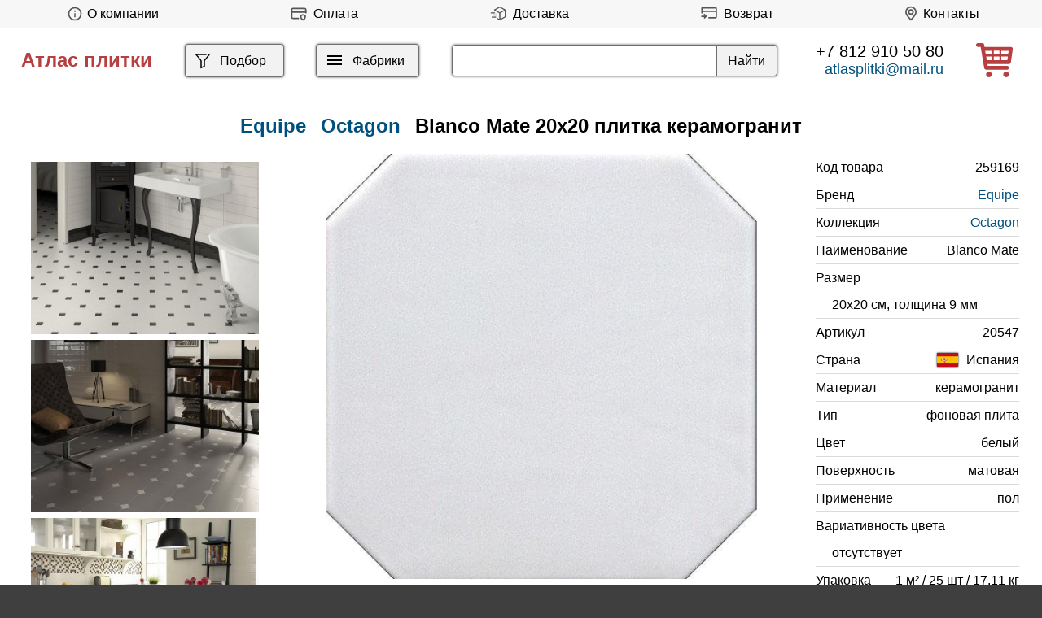

--- FILE ---
content_type: text/html; charset=utf-8
request_url: https://atlasplitki.ru/Equipe/Octagon/Blanco-Mate-20x20
body_size: 9576
content:
<!DOCTYPE html>
<html lang="ru">
<head>
  <!--[if IE]><![endif]-->
<meta http-equiv="Content-Type" content="text/html; charset=utf-8" />
<link rel="shortcut icon" href="https://atlasplitki.ru/sites/default/files/favico.png" type="image/png" />
<meta name="viewport" content="width=device-width, initial-scale=0.5" />
<meta name="description" content="Плитка Equipe Octagon Blanco Mate 20x20 в нашем магазине по низкой цене. Производство Испания, тип фон, цвет белый, поверхность матовая. Octagon Blanco Mate 20x20 фабрики Equipe на складе в Санкт-Петербурге и Москве. ☎ +7 812 910 50 80" />
<link rel="image_src" href="https://atlasplitki.ru/sites/default/files/equipe-octagon-blanco-mate-20x20.jpg" />
<link rel="canonical" href="https://atlasplitki.ru/Equipe/Octagon/Blanco-Mate-20x20" />
  <title>Equipe Octagon Blanco Mate 20x20 плитка купить в Санкт-Петербурге</title>
  <link type="text/css" rel="stylesheet" href="/sites/default/files/advagg_css/css__BYKpOwPtVqIj1uj3dM1HP82CzCNzOQ8pStmnpIL_4IM__IgaXYSNyqTvX2TIrXp24SDp46rOrpKNEYYgwPAgXw7U__BNCot4A7H5Ondl50BDAzT3BRKb-Tj3i2ghlZ6pjb09Y.css" media="all" />
</head>
<body>
        
    <header><div id="top" class="flex">

        <div id="about" class="block block-block">





<p><a class="menu" href="/about" title="О компании"><img alt="" src="/sites/all/themes/ceramics/images/info.svg" style="height: 20px;width: 30px;" /><span>О компании</span></a></p>
</div>
<div id="block-block-32" class="block block-block">





<p><a class="menu" href="/payment" title="Оплата"><img alt="" src="/sites/all/themes/ceramics/images/p.svg" style="height: 21px;width: 36px;" /><span>Оплата</span></a></p>
</div>
<div id="terms" class="block block-block upmenu">





<p><a class="menu" href="/delivery" title="Доставка"><img alt="" src="/sites/all/themes/ceramics/images/deliv.svg" style="height: 21px;width: 36px;" /><span>Доставка</span></a></p>
</div>
<div id="block-block-33" class="block block-block">





<p><a class="menu" href="/return" title="Возврат"><img alt="" src="/sites/all/themes/ceramics/images/r1.svg" style="height: 21px;width: 36px;" /><span>Возврат</span></a></p>
</div>
<div id="contacts" class="block block-block upmenu">





<p><a class="menu" href="/contacts" title="Контакты"><img alt="" src="/sites/all/themes/ceramics/images/map.svg" style="height: 21px;width:30px;" />Контакты</a></p>
</div>
	

    	
	
	
	</div>
	

	
	    <div id="featured" class="flex">


		  
	  
          <div id="name-and-slogan">	  
                              <div id="site-name">
                <a href="/" title="Главная" rel="home"><span>Атлас плитки</span></a>
            </div>
                  
        
      </div> <!-- /#name-and-slogan -->
    

	

          <div id="filter" class="block block-block">





<div class="menu"><a href="/catalog" title="Фильтр"><svg height="39px" id="filt" viewbox="0 0 1024 1024" width="22px" xmlns="http://www.w3.org/2000/svg"><path d="M384 523.392V928a32 32 0 0 0 46.336 28.608l192-96A32 32 0 0 0 640 832V523.392l280.768-343.104a32 32 0 1 0-49.536-40.576l-288 352A32 32 0 0 0 576 512v300.224l-128 64V512a32 32 0 0 0-7.232-20.288L195.52 192H704a32 32 0 1 0 0-64H128a32 32 0 0 0-24.768 52.288L384 523.392z" fill="#000000"></path></svg><span>Подбор</span></a></div>
</div>
<div id="catalog" class="block block-block" style="display: flex;">





<div id="al"><a class="autodialog" data-dialog-dialog-class="abc" data-dialog-min-height="auto" data-dialog-width="auto" href="/menu" title="каталог"><svg aria-hidden="true" height="40" id="hamburger" viewbox="0 0 24 24" width="24" xmlns="http://www.w3.org/2000/svg"><path class="l1" d="M3 6h18v2H3z"></path><path class="l2" d="M3 11h18v2H3z"></path><path class="l3" d="M3 16h18v2H3z"></path></svg><span>Фабрики</span></a></div>
</div>
<div id="search" class="block block-views fleft">





<!--noindex--><form action="/search" method="get" id="views-exposed-form-search-page" accept-charset="UTF-8"><div><div class="views-exposed-form">
  <div class="views-exposed-widgets clearfix">
          <div id="edit-keys-wrapper" class="views-exposed-widget views-widget-filter-search_api_views_fulltext">
                        <div class="views-widget">
          <div class="form-item form-type-textfield form-item-keys">
 <input type="text" id="edit-keys" name="keys" value="" size="30" maxlength="128" class="form-text" />
</div>
        </div>
              </div>
                    <div class="views-exposed-widget views-submit-button">
      <input type="submit" id="edit-submit-search" value="Найти" class="form-submit" />    </div>
      </div>
</div>
</div></form><!--/noindex--></div>
<div id="tel" class="block block-block">





<p><a class="tel" href="tel:+78129105080">+7 812 910 50 80</a><a class="mail" href="mailto:atlasplitki@mail.ru"><span style="color:#00507f;">atlasplitki@mail.ru</span></a></p>
</div>
<div id="icons" class="block block-block">





<!--noindex--><a href="/cart" rel="nofollow"><img alt="Корзина" src="/sites/all/themes/ceramics/images/c.svg" style="height:42px" title="Корзина" /></a><!--/noindex--></div>
    </div> <!-- /.section, /#featured -->
  
  

  </header>

  <main itemscope itemtype="http://schema.org/Product">

                    <div class="tabs">
                  </div>
      
                      <div id="element-title" class="block block-views flexc">





<div class="view view-element-tit view-id-element_tit view-display-id-block view-dom-id-efa4d3046798f64995a0b4bcce817d57">
        
          <div class="view-content">
        <div class="views-row views-row-1 views-row-odd views-row-first views-row-last flex">
      
  <div class="views-field views-field-title">        <span class="field-content"><h1 itemprop="name"><a href="/Equipe"><span itemprop="brand">Equipe</span></a> <a href="/Equipe/Octagon">Octagon</a> Blanco Mate 20x20 плитка керамогранит</h1></span>  </div>  </div>
    </div>
  
  <!--noindex-->
  <!--/noindex-->
  
  
  
</div></div>
<div id="element-set" class="block block-block flex ft">





<div class="view view-element-int view-id-element_int view-display-id-block m10 view-dom-id-c6d042f54978b2aacbc0a8ccbde65546">
        
  
  
      <div class="view-content">
        <div class="views-row views-row-1 views-row-odd views-row-first">
      
  <div class="views-field views-field-field-image">        <div class="field-content"><a href="https://atlasplitki.ru/sites/default/files/equipe-octagon-0f.jpg" title="Плитка Equipe коллекция Octagon" class="colorbox" data-colorbox-gallery="gallery-all-X27cKNYEU68" data-cbox-img-attrs="{&quot;title&quot;: &quot;Плитка Equipe коллекция Octagon&quot;, &quot;alt&quot;: &quot;Плитка Equipe коллекция Octagon&quot;}"><img loading="lazy" src="https://atlasplitki.ru/sites/default/files/styles/int/public/equipe-octagon-0f.jpg?itok=wpPkBZf7" width="330" height="250" alt="Плитка Equipe коллекция Octagon" title="Плитка Equipe коллекция Octagon" /></a></div>  </div>  </div>
  <div class="views-row views-row-2 views-row-even">
      
  <div class="views-field views-field-field-image">        <div class="field-content"><a href="https://atlasplitki.ru/sites/default/files/equipe-octagon-1f.jpg" title="Плитка Equipe коллекция Octagon" class="colorbox" data-colorbox-gallery="gallery-all-X27cKNYEU68" data-cbox-img-attrs="{&quot;title&quot;: &quot;Плитка Equipe коллекция Octagon&quot;, &quot;alt&quot;: &quot;Плитка Equipe коллекция Octagon&quot;}"><img loading="lazy" src="https://atlasplitki.ru/sites/default/files/styles/int/public/equipe-octagon-1f.jpg?itok=3pKJga4J" width="330" height="250" alt="Плитка Equipe коллекция Octagon" title="Плитка Equipe коллекция Octagon" /></a></div>  </div>  </div>
  <div class="views-row views-row-3 views-row-odd">
      
  <div class="views-field views-field-field-image">        <div class="field-content"><a href="https://atlasplitki.ru/sites/default/files/equipe-octagon-2f.jpg" title="Плитка Equipe коллекция Octagon" class="colorbox" data-colorbox-gallery="gallery-all-X27cKNYEU68" data-cbox-img-attrs="{&quot;title&quot;: &quot;Плитка Equipe коллекция Octagon&quot;, &quot;alt&quot;: &quot;Плитка Equipe коллекция Octagon&quot;}"><img loading="lazy" src="https://atlasplitki.ru/sites/default/files/styles/int/public/equipe-octagon-2f.jpg?itok=pyjt6En6" width="330" height="250" alt="Плитка Equipe коллекция Octagon" title="Плитка Equipe коллекция Octagon" /></a></div>  </div>  </div>
  <div class="views-row views-row-4 views-row-even views-row-last">
      
  <div class="views-field views-field-field-image">        <div class="field-content"><a href="https://atlasplitki.ru/sites/default/files/equipe-octagon-3f.jpg" title="Плитка Equipe коллекция Octagon" class="colorbox" data-colorbox-gallery="gallery-all-X27cKNYEU68" data-cbox-img-attrs="{&quot;title&quot;: &quot;Плитка Equipe коллекция Octagon&quot;, &quot;alt&quot;: &quot;Плитка Equipe коллекция Octagon&quot;}"><img loading="lazy" src="https://atlasplitki.ru/sites/default/files/styles/int/public/equipe-octagon-3f.jpg?itok=qy2dh2SN" width="330" height="250" alt="Плитка Equipe коллекция Octagon" title="Плитка Equipe коллекция Octagon" /></a></div>  </div>  </div>
    </div>
  
  
  
  
  
  
</div><div class="view view-element-img view-id-element_img view-display-id-block view-dom-id-4d5f5ae225a245b82351d4b3dd6405f1">
        
            
      
          <a href="https://atlasplitki.ru/sites/default/files/equipe-octagon-blanco-mate-20x20.jpg" title="Equipe Octagon Blanco Mate 20x20" class="colorbox" data-colorbox-gallery="gallery-node-259169-X27cKNYEU68" data-cbox-img-attrs="{&quot;title&quot;: &quot;Equipe Octagon Blanco Mate 20x20&quot;, &quot;alt&quot;: &quot;Equipe Octagon Blanco Mate 20x20&quot;}"><img itemprop="image" fetchpriority="high" src="https://atlasplitki.ru/sites/default/files/styles/belem/public/equipe-octagon-blanco-mate-20x20.jpg?itok=1fqS-X-3" width="608" height="600" alt="Equipe Octagon Blanco Mate 20x20" title="Equipe Octagon Blanco Mate 20x20" /></a>    
  <!--noindex-->
  <!--/noindex-->
  
  
  
</div>
<div itemprop="offers" itemscope itemtype="http://schema.org/Offer" class="view view-element-prop view-id-element_prop view-display-id-block view-dom-id-6abcbe5a9d86fa9edac27ad0a99ec829">
        
  
  
          <div class="views-row views-row-1 views-row-odd views-row-first views-row-last chars">
      
  <div class="views-field views-field-field-id">    <span class="views-label views-label-field-id">Код товара</span>    <div class="field-content">259169</div>  </div>  
  <div class="views-field views-field-name">    <span class="views-label views-label-name">Бренд</span>    <span class="field-content"><a href="/Equipe">Equipe</a></span>  </div>  
  <div class="views-field views-field-field-collection">    <span class="views-label views-label-field-collection">Коллекция</span>    <div class="field-content"><a href="/Equipe/Octagon">Octagon</a></div>  </div>  
  <div class="views-field views-field-field-title">    <span class="views-label views-label-field-title">Наименование</span>    <div class="field-content">Blanco Mate</div>  </div>  
  <div class="views-field views-field-field-size">    <span class="views-label views-label-field-size">Размер</span>    <div class="field-content">20x20 см, толщина 9 мм</div>  </div>  
  <div class="views-field views-field-field-article">    <span class="views-label views-label-field-article">Артикул</span>    <div class="field-content">20547</div>  </div>  
  <div class="views-field views-field-field-country">    <span class="views-label views-label-field-country">Страна</span>    <div class="field-content"><img src="https://atlasplitki.ru/sites/default/files/styles/w50/public/spain_0.png?itok=XF6Ht-g0" width="50" height="33" alt="Флаг" />Испания</div>  </div>  
  <div class="views-field views-field-field-material">    <span class="views-label views-label-field-material">Материал</span>    <div class="field-content">керамогранит</div>  </div>  
  <div class="views-field views-field-replace-value-1">    <span class="views-label views-label-replace-value-1">Тип</span>    <span class="field-content">фоновая плита</span>  </div>  
  <div class="views-field views-field-field-color">    <span class="views-label views-label-field-color">Цвет</span>    <div class="field-content">белый</div>  </div>  
  <div class="views-field views-field-field-surface">    <span class="views-label views-label-field-surface">Поверхность</span>    <div class="field-content">матовая</div>  </div>  
  <div class="views-field views-field-field-usage">    <span class="views-label views-label-field-usage">Применение</span>    <div class="field-content">пол</div>  </div>  
  <div class="views-field views-field-field-tone-variation">    <span class="views-label views-label-field-tone-variation">Вариативность цвета</span>    <div class="field-content">отсутствует</div>  </div>  
  <div class="views-field views-field-replace-value">    <span class="views-label views-label-replace-value">Упаковка</span>    <span class="field-content">1 м² / 25 шт / 17.11 кг</span>  </div>  
  <div class="views-field views-field-views-conditional price">    <span class="views-label views-label-views-conditional">Цена</span>    <span class="field-content"><span class="eprice"><meta itemprop="price" content="5419"><meta itemprop="priceCurrency" content="RUB"><link itemprop="availability" href="http://schema.org/InStock">5419</span><span class="unit">Р/м²</span><span class="telegram"><a href="https://t.me/atlasplitki?text=%D0%97%D0%B4%D1%80%D0%B0%D0%B2%D1%81%D1%82%D0%B2%D1%83%D0%B9%D1%82%D0%B5%21%20%D0%98%D0%BD%D1%82%D0%B5%D1%80%D0%B5%D1%81%D1%83%D0%B5%D1%82%20Equipe%20Octagon%20Blanco%20Mate%2020x20%2C%20%D0%BA%D0%BE%D0%B4%20%D1%82%D0%BE%D0%B2%D0%B0%D1%80%D0%B0%20259169%2C%20%D0%B2%20%D0%BA%D0%BE%D0%BB%D0%B8%D1%87%D0%B5%D1%81%D1%82%D0%B2%D0%B5%20" target="_blank"><img alt="Telegram" src="/sites/all/themes/ceramics/images/telegram.svg"></a></span></span>  </div>  
  <div class="views-field views-field-add-to-cart-form">        <span class="field-content"><form class="commerce-add-to-cart commerce-cart-add-to-cart-form-761864" autocomplete="off" action="/node/259169?" method="post" id="commerce-cart-add-to-cart-form-761864" accept-charset="UTF-8"><div><input type="hidden" name="product_id" value="761864" />
<input type="hidden" name="form_build_id" value="form-IDtlM2n2s8J-hKpKejGrWomn4ihP5H9FlqX0bBN2aKc" />
<input type="hidden" name="form_id" value="commerce_cart_add_to_cart_form_761864" />
<div id="edit-line-item-fields--11" class="form-wrapper"></div><input type="hidden" name="quantity" value="1" />
<input class="use-fast-ajax-submit form-submit" type="submit" id="edit-submit--11" name="op" value="В корзину" /></div></form></span>  </div>  </div>
  
  
  
  
  
  
</div></div>
<div id="block-views-element-desc-block" class="block block-views">





<div class="view view-element-desc view-id-element_desc view-display-id-block view-dom-id-3d2f1e4c32bd3b6e25e4abb3ef006426">
        
  
  
      <div class="view-content">
        <div class="views-row views-row-1 views-row-odd views-row-first views-row-last">
      
  <div class="views-field views-field-nothing">        <span class="field-content"><span itemprop="description">Equipe Octagon Blanco Mate 20x20 керамогранит фон белый, поверхность матовая, тематическая принадлежность фьюжн. Оригинальный продукт, страна производства Испания, заводской артикул 20547, гарантия качества.</span><span> Возможность отгрузки со складов в <strong>Санкт-Петербурге</strong> и <strong>Москве</strong>, отправка по <strong>РФ</strong>! Лучшие специалисты с радостью окажут профессиональное сопровождение, приумножая удовольствия от покупок. Ощутите с нами легкость в воплощении идей!</span></span>  </div>  </div>
    </div>
  
  
  
  
  
  
</div></div>
<div id="element-elements" class="block block-views flex filter">

      
  <div class="view view-element-elements view-id-element_elements view-display-id-block flexc filter m10 view-dom-id-af961d1b4b7f235f2b2fb212cbb1bf57">
            <div class="view-header">
      <h2>элементы коллекции Octagon от Equipe</h2>    </div>
  
      <div class="view-filters">
      <form class="ctools-auto-submit-full-form" action="/" method="get" id="views-exposed-form-element-elements-block" accept-charset="UTF-8"><div><div class="views-exposed-form">
  <div class="views-exposed-widgets clearfix">
          <div id="edit-type-wrapper" class="views-exposed-widget views-widget-filter-field_type_tid_selective">
                  <label for="edit-type">
            Тип          </label>
                        <div class="views-widget">
          <div class="form-item form-type-select form-item-type">
 <select id="edit-type" name="type" class="form-select"><option value="All" selected="selected">любой</option><option value="9257">вставка</option><option value="54813">фон</option></select>
</div>
        </div>
              </div>
          <div id="edit-material-wrapper" class="views-exposed-widget views-widget-filter-field_material_tid_selective">
                  <label for="edit-material">
            Материал          </label>
                        <div class="views-widget">
          <div class="form-item form-type-select form-item-material">
 <select id="edit-material" name="material" class="form-select"><option value="All" selected="selected">любой</option><option value="9193">керамогранит</option></select>
</div>
        </div>
              </div>
          <div id="edit-color-wrapper" class="views-exposed-widget views-widget-filter-field_color_tid_selective">
                  <label for="edit-color">
            Цвет          </label>
                        <div class="views-widget">
          <div class="form-item form-type-select form-item-color">
 <select id="edit-color" name="color" class="form-select"><option value="All" selected="selected">любой</option><option value="132335">бежевый</option><option value="132333">белый</option><option value="132342">серый</option><option value="132334">черный</option></select>
</div>
        </div>
              </div>
          <div id="edit-surface-wrapper" class="views-exposed-widget views-widget-filter-field_surface_tid_selective">
                  <label for="edit-surface">
            Поверхность          </label>
                        <div class="views-widget">
          <div class="form-item form-type-select form-item-surface">
 <select id="edit-surface" name="surface" class="form-select"><option value="All" selected="selected">любая</option><option value="9186">матовая</option><option value="9201">полированная</option></select>
</div>
        </div>
              </div>
          <div id="edit-size-wrapper" class="views-exposed-widget views-widget-filter-field_size_tid_selective">
                  <label for="edit-size">
            Размер          </label>
                        <div class="views-widget">
          <div class="form-item form-type-select form-item-size">
 <select id="edit-size" name="size" class="form-select"><option value="All" selected="selected">любой</option><option value="170239">20x20</option><option value="171853">4.6x4.6</option></select>
</div>
        </div>
              </div>
                    <div class="views-exposed-widget views-submit-button">
      <input class="ctools-use-ajax ctools-auto-submit-click js-hide form-submit" type="submit" id="edit-submit-element-elements" value="Применить" />    </div>
      </div>
</div>
</div></form>    </div>
  
  
      <div class="view-content">
        <div class="elem">
      
          <a href="/Equipe/Octagon/Marmol-Negro-20x20"><div class="img"><img loading="lazy" src="https://atlasplitki.ru/sites/default/files/styles/elem/public/equipe-octagon-marmol-negro-20x20.jpg?itok=TaieRftj" width="216" height="216" alt="Equipe Octagon Marmol Negro 20x20" title="Equipe Octagon Marmol Negro 20x20" /></div>
<div class="title">Marmol Negro 20x20</div>
<div class="price"><span>5419</span><span class="unit">Р/м²</span><span><form class="commerce-add-to-cart commerce-cart-add-to-cart-form-966460" autocomplete="off" action="/node/259169?" method="post" id="commerce-cart-add-to-cart-form-966460" accept-charset="UTF-8"><div><input type="hidden" name="product_id" value="966460" />
<input type="hidden" name="form_build_id" value="form-sMH88uOLOSBAK2SplS5oqpFIH0zrf6tYDUmpTslWnBM" />
<input type="hidden" name="form_id" value="commerce_cart_add_to_cart_form_966460" />
<div id="edit-line-item-fields" class="form-wrapper"></div><input type="hidden" name="quantity" value="1" />
<input class="use-fast-ajax-submit form-submit" type="submit" id="edit-submit" name="op" value="В корзину" /></div></form></span></div></a>    </div>
  <div class="elem">
      
          <a href="/Equipe/Octagon/Negro-Mate-20x20"><div class="img"><img loading="lazy" src="https://atlasplitki.ru/sites/default/files/styles/elem/public/equipe-octagon-negro-mate-20x20.jpg?itok=qKa2rFVC" width="216" height="213" alt="Equipe Octagon Negro Mate 20x20" title="Equipe Octagon Negro Mate 20x20" /></div>
<div class="title">Negro Mate 20x20</div>
<div class="price"><span>5419</span><span class="unit">Р/м²</span><span><form class="commerce-add-to-cart commerce-cart-add-to-cart-form-966461" autocomplete="off" action="/node/259169?" method="post" id="commerce-cart-add-to-cart-form-966461" accept-charset="UTF-8"><div><input type="hidden" name="product_id" value="966461" />
<input type="hidden" name="form_build_id" value="form-VlkMmW93Danur0CO-7qA9ex8XQZ5lRbCY32UUC3xI6s" />
<input type="hidden" name="form_id" value="commerce_cart_add_to_cart_form_966461" />
<div id="edit-line-item-fields--2" class="form-wrapper"></div><input type="hidden" name="quantity" value="1" />
<input class="use-fast-ajax-submit form-submit" type="submit" id="edit-submit--2" name="op" value="В корзину" /></div></form></span></div></a>    </div>
  <div class="elem">
      
          <a href="/Equipe/Octagon/Gris-Mate-20x20"><div class="img"><img loading="lazy" src="https://atlasplitki.ru/sites/default/files/styles/elem/public/equipe-octagon-gris-mate-20x20.jpg?itok=Omj97MGY" width="216" height="213" alt="Equipe Octagon Gris Mate 20x20" title="Equipe Octagon Gris Mate 20x20" /></div>
<div class="title">Gris Mate 20x20</div>
<div class="price"><span>5419</span><span class="unit">Р/м²</span><span><form class="commerce-add-to-cart commerce-cart-add-to-cart-form-761867" autocomplete="off" action="/node/259169?" method="post" id="commerce-cart-add-to-cart-form-761867" accept-charset="UTF-8"><div><input type="hidden" name="product_id" value="761867" />
<input type="hidden" name="form_build_id" value="form-qNe2264ur2_IS_qmGmrJ1iJJGzT8Gru-g1gzhizKd9w" />
<input type="hidden" name="form_id" value="commerce_cart_add_to_cart_form_761867" />
<div id="edit-line-item-fields--3" class="form-wrapper"></div><input type="hidden" name="quantity" value="1" />
<input class="use-fast-ajax-submit form-submit" type="submit" id="edit-submit--3" name="op" value="В корзину" /></div></form></span></div></a>    </div>
  <div class="elem">
      
          <a href="/Equipe/Octagon/Marmol-Blanco-20x20"><div class="img"><img loading="lazy" src="https://atlasplitki.ru/sites/default/files/styles/elem/public/equipe-octagon-marmol-blanco-20x20.jpg?itok=OX1WEmKh" width="216" height="216" alt="Equipe Octagon Marmol Blanco 20x20" title="Equipe Octagon Marmol Blanco 20x20" /></div>
<div class="title">Marmol Blanco 20x20</div>
<div class="price"><span>5419</span><span class="unit">Р/м²</span><span><form class="commerce-add-to-cart commerce-cart-add-to-cart-form-966463" autocomplete="off" action="/node/259169?" method="post" id="commerce-cart-add-to-cart-form-966463" accept-charset="UTF-8"><div><input type="hidden" name="product_id" value="966463" />
<input type="hidden" name="form_build_id" value="form-dvh8cKddnsHXHztdn7wxhtj1S7IZDUiM3BIfkUDDjhs" />
<input type="hidden" name="form_id" value="commerce_cart_add_to_cart_form_966463" />
<div id="edit-line-item-fields--4" class="form-wrapper"></div><input type="hidden" name="quantity" value="1" />
<input class="use-fast-ajax-submit form-submit" type="submit" id="edit-submit--4" name="op" value="В корзину" /></div></form></span></div></a>    </div>
  <div class="elem">
      
          <a href="/Equipe/Octagon/Marmol-Beige-20x20"><div class="img"><img loading="lazy" src="https://atlasplitki.ru/sites/default/files/styles/elem/public/equipe-octagon-marmol-beige-20x20.jpg?itok=klBYsdj8" width="216" height="216" alt="Equipe Octagon Marmol Beige 20x20" title="Equipe Octagon Marmol Beige 20x20" /></div>
<div class="title">Marmol Beige 20x20</div>
<div class="price"><span>5419</span><span class="unit">Р/м²</span><span><form class="commerce-add-to-cart commerce-cart-add-to-cart-form-966464" autocomplete="off" action="/node/259169?" method="post" id="commerce-cart-add-to-cart-form-966464" accept-charset="UTF-8"><div><input type="hidden" name="product_id" value="966464" />
<input type="hidden" name="form_build_id" value="form-2_-zXwOS8CwB_TMHPdaLsTlkUtEzeOhJN5qx0E7NOWg" />
<input type="hidden" name="form_id" value="commerce_cart_add_to_cart_form_966464" />
<div id="edit-line-item-fields--5" class="form-wrapper"></div><input type="hidden" name="quantity" value="1" />
<input class="use-fast-ajax-submit form-submit" type="submit" id="edit-submit--5" name="op" value="В корзину" /></div></form></span></div></a>    </div>
  <div class="elem">
      
          <a href="/Equipe/Octagon/Taco-Mat-Blanco-4.6x4.6"><div class="img"><img loading="lazy" src="https://atlasplitki.ru/sites/default/files/styles/elem/public/equipe-octagon-taco-mat-blanco-4.6x4.6.jpg?itok=Y8hSdvxw" width="216" height="216" alt="Equipe Octagon Taco Mat Blanco 4.6x4.6" title="Equipe Octagon Taco Mat Blanco 4.6x4.6" /></div>
<div class="title">Taco Mat Blanco 4.6x4.6</div>
<div class="price"><span>58</span><span class="unit">Р/шт</span><span><form class="commerce-add-to-cart commerce-cart-add-to-cart-form-966465" autocomplete="off" action="/node/259169?" method="post" id="commerce-cart-add-to-cart-form-966465" accept-charset="UTF-8"><div><input type="hidden" name="product_id" value="966465" />
<input type="hidden" name="form_build_id" value="form-4XyZ7SHDknOilZfYU1ZPqIKAcv_ppJP43pZkIXUz5KQ" />
<input type="hidden" name="form_id" value="commerce_cart_add_to_cart_form_966465" />
<div id="edit-line-item-fields--6" class="form-wrapper"></div><input type="hidden" name="quantity" value="1" />
<input class="use-fast-ajax-submit form-submit" type="submit" id="edit-submit--6" name="op" value="В корзину" /></div></form></span></div></a>    </div>
  <div class="elem">
      
          <a href="/Equipe/Octagon/Taco-Blanco-Brillo-4.6x4.6"><div class="img"><img loading="lazy" src="https://atlasplitki.ru/sites/default/files/styles/elem/public/equipe-octagon-taco-blanco-brillo-4.6x4.6.jpg?itok=T7auUr43" width="142" height="142" alt="Equipe Octagon Taco Blanco Brillo 4.6x4.6" title="Equipe Octagon Taco Blanco Brillo 4.6x4.6" /></div>
<div class="title">Taco Blanco Brillo 4.6x4.6</div>
<div class="price"><span>59</span><span class="unit">Р/шт</span><span><form class="commerce-add-to-cart commerce-cart-add-to-cart-form-966466" autocomplete="off" action="/node/259169?" method="post" id="commerce-cart-add-to-cart-form-966466" accept-charset="UTF-8"><div><input type="hidden" name="product_id" value="966466" />
<input type="hidden" name="form_build_id" value="form-mydNmyaJXpD9Spmg52BffP_VtyYSiPX0LF099XuHQyo" />
<input type="hidden" name="form_id" value="commerce_cart_add_to_cart_form_966466" />
<div id="edit-line-item-fields--7" class="form-wrapper"></div><input type="hidden" name="quantity" value="1" />
<input class="use-fast-ajax-submit form-submit" type="submit" id="edit-submit--7" name="op" value="В корзину" /></div></form></span></div></a>    </div>
  <div class="elem">
      
          <a href="/Equipe/Octagon/Taco-Emperador-Marron-4.6x4.6"><div class="img"><img loading="lazy" src="https://atlasplitki.ru/sites/default/files/styles/elem/public/equipe-octagon-taco-emperador-marron-4.6x4.6.jpg?itok=vNP0eW3b" width="216" height="216" alt="Equipe Octagon Taco Emperador Marron 4.6x4.6" title="Equipe Octagon Taco Emperador Marron 4.6x4.6" /></div>
<div class="title">Taco Emperador Marron 4.6x4.6</div>
<div class="price"><span>58</span><span class="unit">Р/шт</span><span><form class="commerce-add-to-cart commerce-cart-add-to-cart-form-966467" autocomplete="off" action="/node/259169?" method="post" id="commerce-cart-add-to-cart-form-966467" accept-charset="UTF-8"><div><input type="hidden" name="product_id" value="966467" />
<input type="hidden" name="form_build_id" value="form-UT7_6TgkRssXdGhhvw7tQm0hfLTA1KRWtF38tOtNOzQ" />
<input type="hidden" name="form_id" value="commerce_cart_add_to_cart_form_966467" />
<div id="edit-line-item-fields--8" class="form-wrapper"></div><input type="hidden" name="quantity" value="1" />
<input class="use-fast-ajax-submit form-submit" type="submit" id="edit-submit--8" name="op" value="В корзину" /></div></form></span></div></a>    </div>
  <div class="elem">
      
          <a href="/Equipe/Octagon/Taco-Marmol-Negro-4.6x4.6"><div class="img"><img loading="lazy" src="https://atlasplitki.ru/sites/default/files/styles/elem/public/equipe-octagon-taco-marmol-negro-4.6x4.6.jpg?itok=iCA5cGup" width="214" height="216" alt="Equipe Octagon Taco Marmol Negro 4.6x4.6" title="Equipe Octagon Taco Marmol Negro 4.6x4.6" /></div>
<div class="title">Taco Marmol Negro 4.6x4.6</div>
<div class="price"><span>58</span><span class="unit">Р/шт</span><span><form class="commerce-add-to-cart commerce-cart-add-to-cart-form-966468" autocomplete="off" action="/node/259169?" method="post" id="commerce-cart-add-to-cart-form-966468" accept-charset="UTF-8"><div><input type="hidden" name="product_id" value="966468" />
<input type="hidden" name="form_build_id" value="form-ySV4gUOElf8yqWRdLhhhoctGE41WqRhUZQ26tVwyLgk" />
<input type="hidden" name="form_id" value="commerce_cart_add_to_cart_form_966468" />
<div id="edit-line-item-fields--9" class="form-wrapper"></div><input type="hidden" name="quantity" value="1" />
<input class="use-fast-ajax-submit form-submit" type="submit" id="edit-submit--9" name="op" value="В корзину" /></div></form></span></div></a>    </div>
  <div class="elem">
      
          <a href="/Equipe/Octagon/Taco-Mat-Negro-4.6x4.6"><div class="img"><img loading="lazy" src="https://atlasplitki.ru/sites/default/files/styles/elem/public/equipe-octagon-taco-mat-negro-4.6x4.6.jpg?itok=OAoh8m_7" width="216" height="216" alt="Equipe Octagon Taco Mat Negro 4.6x4.6" title="Equipe Octagon Taco Mat Negro 4.6x4.6" /></div>
<div class="title">Taco Mat Negro 4.6x4.6</div>
<div class="price"><span>58</span><span class="unit">Р/шт</span><span><form class="commerce-add-to-cart commerce-cart-add-to-cart-form-966469" autocomplete="off" action="/node/259169?" method="post" id="commerce-cart-add-to-cart-form-966469" accept-charset="UTF-8"><div><input type="hidden" name="product_id" value="966469" />
<input type="hidden" name="form_build_id" value="form-gtd4WbnFEd9aiAPAEwI8XGtWhSd5e3kFsMk0E7VnjHw" />
<input type="hidden" name="form_id" value="commerce_cart_add_to_cart_form_966469" />
<div id="edit-line-item-fields--10" class="form-wrapper"></div><input type="hidden" name="quantity" value="1" />
<input class="use-fast-ajax-submit form-submit" type="submit" id="edit-submit--10" name="op" value="В корзину" /></div></form></span></div></a>    </div>
  <div class="elem">
      
          <a href="/Equipe/Octagon/Taco-Negro-Brillo-4.6x4.6"><div class="img"><img loading="lazy" src="https://atlasplitki.ru/sites/default/files/styles/elem/public/equipe-octagon-taco-negro-brillo-4.6x4.6.jpg?itok=4RKwzUcm" width="142" height="142" alt="Equipe Octagon Taco Negro Brillo 4.6x4.6" title="Equipe Octagon Taco Negro Brillo 4.6x4.6" /></div>
<div class="title">Taco Negro Brillo 4.6x4.6</div>
<div class="price"><span>59</span><span class="unit">Р/шт</span><span><form class="commerce-add-to-cart commerce-cart-add-to-cart-form-761875" autocomplete="off" action="/node/259169?" method="post" id="commerce-cart-add-to-cart-form-761875" accept-charset="UTF-8"><div><input type="hidden" name="product_id" value="761875" />
<input type="hidden" name="form_build_id" value="form-uULpZe5qwOo02LUFVUib8tUFQJJv8SbEpHUXHirtIgw" />
<input type="hidden" name="form_id" value="commerce_cart_add_to_cart_form_761875" />
<div id="edit-line-item-fields--11" class="form-wrapper"></div><input type="hidden" name="quantity" value="1" />
<input class="use-fast-ajax-submit form-submit" type="submit" id="edit-submit--11" name="op" value="В корзину" /></div></form></span></div></a>    </div>
  <div class="elem">
      
          <a href="/Equipe/Octagon/Taco-Marmol-Blanco-4.6x4.6"><div class="img"><img loading="lazy" src="https://atlasplitki.ru/sites/default/files/styles/elem/public/equipe-octagon-taco-marmol-blanco-4.6x4.6.jpg?itok=bbxlDsZV" width="216" height="216" alt="Equipe Octagon Taco Marmol Blanco 4.6x4.6" title="Equipe Octagon Taco Marmol Blanco 4.6x4.6" /></div>
<div class="title">Taco Marmol Blanco 4.6x4.6</div>
<div class="price"><span>58</span><span class="unit">Р/шт</span><span><form class="commerce-add-to-cart commerce-cart-add-to-cart-form-966470" autocomplete="off" action="/node/259169?" method="post" id="commerce-cart-add-to-cart-form-966470" accept-charset="UTF-8"><div><input type="hidden" name="product_id" value="966470" />
<input type="hidden" name="form_build_id" value="form-Z3ULoItglZI3-q_Y8YvQqPY0QqQ1WNSV2rDs5eDmLqs" />
<input type="hidden" name="form_id" value="commerce_cart_add_to_cart_form_966470" />
<div id="edit-line-item-fields--12" class="form-wrapper"></div><input type="hidden" name="quantity" value="1" />
<input class="use-fast-ajax-submit form-submit" type="submit" id="edit-submit--12" name="op" value="В корзину" /></div></form></span></div></a>    </div>
  <div class="elem">
      
          <a href="/Equipe/Octagon/Taco-Mat-Gris-4.6x4.6"><div class="img"><img loading="lazy" src="https://atlasplitki.ru/sites/default/files/styles/elem/public/equipe-octagon-taco-mat-gris-4.6x4.6.jpg?itok=e47U1b3_" width="216" height="216" alt="Equipe Octagon Taco Mat Gris 4.6x4.6" title="Equipe Octagon Taco Mat Gris 4.6x4.6" /></div>
<div class="title">Taco Mat Gris 4.6x4.6</div>
<div class="price"><span>58</span><span class="unit">Р/шт</span><span><form class="commerce-add-to-cart commerce-cart-add-to-cart-form-966471" autocomplete="off" action="/node/259169?" method="post" id="commerce-cart-add-to-cart-form-966471" accept-charset="UTF-8"><div><input type="hidden" name="product_id" value="966471" />
<input type="hidden" name="form_build_id" value="form-kMk3o_A3hkAj7GbjGT-6oO88TgLb4QwVPiW-BQLtHoc" />
<input type="hidden" name="form_id" value="commerce_cart_add_to_cart_form_966471" />
<div id="edit-line-item-fields--13" class="form-wrapper"></div><input type="hidden" name="quantity" value="1" />
<input class="use-fast-ajax-submit form-submit" type="submit" id="edit-submit--13" name="op" value="В корзину" /></div></form></span></div></a>    </div>
    </div>
  
  
  
  
  
  
</div></div>
<div id="block-system-main" class="block block-system">





</div>

  </main>

  <footer>

          <div id="footer" class="clearfix">
            <div id="oferta" class="block block-block oferta">





<!--noindex-->информация на сайте носит справочный характер и не является публичной офертой<!--/noindex--></div>
      </div> <!-- /#footer -->
    
  </footer>  <script src="/sites/default/files/advagg_js/js__1zwfg2YbRjKh4YX4yJEnHAd4ce84RpZpdRX_-CXpFOA__BcXClM_I-G_qtzDyz7abkmyIuvlNZGyjYDiyezqskZ4__BNCot4A7H5Ondl50BDAzT3BRKb-Tj3i2ghlZ6pjb09Y.js"></script>
<script>
<!--//--><![CDATA[//><!--
jQuery.extend(Drupal.settings,{"basePath":"\/","pathPrefix":"","setHasJsCookie":0,"ajaxPageState":{"theme":"ceramics","theme_token":"nObdLLY5x33RsTAEKGFHgXyvF0ewwz5Q7STvSGpjs_k","jquery_version":"1.12","jquery_version_token":"aLHA4MZxFiE0cuNbqGHN8bX009vJ0HvJFwnc3ZsaLBI","css":{"modules\/system\/system.base.css":1,"modules\/system\/system.menus.css":1,"modules\/system\/system.messages.css":1,"modules\/system\/system.theme.css":1,"misc\/ui\/jquery.ui.core.css":1,"misc\/ui\/jquery.ui.theme.css":1,"misc\/ui\/jquery.ui.button.css":1,"misc\/ui\/jquery.ui.resizable.css":1,"misc\/ui\/jquery.ui.dialog.css":1,"modules\/field\/theme\/field.css":1,"modules\/node\/node.css":1,"modules\/search\/search.css":1,"sites\/all\/modules\/simple_modal_overlay\/css\/simple_modal_overlay.css":1,"modules\/user\/user.css":1,"sites\/all\/modules\/youtube\/css\/youtube.css":1,"sites\/all\/modules\/views\/css\/views.css":1,"sites\/all\/modules\/ckeditor\/css\/ckeditor.css":1,"sites\/all\/modules\/colorbox\/styles\/plain\/colorbox_style.css":1,"sites\/all\/modules\/ctools\/css\/ctools.css":1,"sites\/all\/modules\/flag\/theme\/flag.css":1,"sites\/all\/modules\/pagerer\/pagerer.css":1,"sites\/all\/modules\/ajax_loader\/css\/throbber-general.css":1,"sites\/all\/modules\/ajax_loader\/css\/cube-grid.css":1,"sites\/all\/themes\/ceramics\/css\/layout.css":1,"sites\/all\/themes\/ceramics\/css\/ie.css":1,"sites\/all\/themes\/ceramics\/css\/ie6.css":1},"js":{"sites\/all\/modules\/ajax_loader\/js\/ajax-loader.js":1,"sites\/all\/modules\/jquery_update\/replace\/jquery\/1.12\/jquery.min.js":1,"misc\/jquery-extend-3.4.0.js":1,"misc\/jquery-html-prefilter-3.5.0-backport.js":1,"misc\/jquery.once.js":1,"misc\/drupal.js":1,"sites\/all\/modules\/jquery_update\/js\/jquery_browser.js":1,"sites\/all\/modules\/jquery_update\/replace\/ui\/ui\/minified\/jquery.ui.core.min.js":1,"sites\/all\/modules\/jquery_update\/replace\/ui\/ui\/minified\/jquery.ui.widget.min.js":1,"sites\/all\/modules\/jquery_update\/replace\/ui\/external\/jquery.cookie.js":1,"sites\/all\/modules\/jquery_update\/replace\/jquery.form\/4\/jquery.form.min.js":1,"sites\/all\/modules\/jquery_update\/replace\/ui\/ui\/minified\/jquery.ui.button.min.js":1,"sites\/all\/modules\/jquery_update\/replace\/ui\/ui\/minified\/jquery.ui.mouse.min.js":1,"sites\/all\/modules\/jquery_update\/replace\/ui\/ui\/minified\/jquery.ui.draggable.min.js":1,"sites\/all\/modules\/jquery_update\/replace\/ui\/ui\/minified\/jquery.ui.position.min.js":1,"misc\/ui\/jquery.ui.position-1.13.0-backport.js":1,"sites\/all\/modules\/jquery_update\/replace\/ui\/ui\/minified\/jquery.ui.resizable.min.js":1,"sites\/all\/modules\/jquery_update\/replace\/ui\/ui\/minified\/jquery.ui.dialog.min.js":1,"misc\/ui\/jquery.ui.dialog-1.13.0-backport.js":1,"misc\/form-single-submit.js":1,"misc\/ajax.js":1,"sites\/all\/modules\/jquery_update\/js\/jquery_update.js":1,"sites\/all\/modules\/admin_menu\/admin_devel\/admin_devel.js":1,"sites\/all\/modules\/entityreference\/js\/entityreference.js":1,"sites\/all\/modules\/scroll_to_destination_anchors\/scroll_to_destination_anchors.js":1,"sites\/all\/modules\/simple_modal_overlay\/js\/simple_modal_overlay.js":1,"public:\/\/languages\/ru_3RpGP5sdWoj8W4_goD27xMWgwxTEyGTweAuRR6X-kmY.js":1,"sites\/all\/libraries\/colorbox\/jquery.colorbox-min.js":1,"sites\/all\/modules\/colorbox\/js\/colorbox.js":1,"sites\/all\/modules\/colorbox\/styles\/plain\/colorbox_style.js":1,"sites\/all\/modules\/colorbox\/js\/colorbox_load.js":1,"sites\/all\/modules\/colorbox\/js\/colorbox_inline.js":1,"sites\/all\/modules\/flag\/theme\/flag.js":1,"misc\/progress.js":1,"sites\/all\/modules\/pagerer\/pagerer.js":1,"sites\/all\/modules\/views\/js\/base.js":1,"sites\/all\/modules\/better_exposed_filters\/better_exposed_filters.js":1,"sites\/all\/modules\/views_selective_filters\/js\/attachBehaviours.js":1,"sites\/all\/modules\/ctools\/js\/auto-submit.js":1,"sites\/all\/modules\/views_load_more\/views_load_more.js":1,"sites\/all\/modules\/commerce_fast_ajax_add_to_cart\/commerce_fast_ajax_atc.js":1,"sites\/all\/modules\/views\/js\/ajax_view.js":1,"sites\/all\/modules\/views_flag_refresh\/views_flag_refresh.js":1,"sites\/all\/modules\/autodialog\/autodialog.js":1,"sites\/all\/themes\/ceramics\/js\/noconf.js":1}},"colorbox":{"transition":"none","speed":"100","opacity":"0.70","slideshow":false,"slideshowAuto":true,"slideshowSpeed":"2500","slideshowStart":"start slideshow","slideshowStop":"stop slideshow","current":"{current} of {total}","previous":"\u00ab","next":"\u00bb","close":"","overlayClose":true,"returnFocus":false,"maxWidth":"98%","maxHeight":"98%","initialWidth":"300","initialHeight":"250","fixed":true,"scrolling":true,"mobiledetect":false,"mobiledevicewidth":"480px","file_public_path":"\/sites\/default\/files","specificPagesDefaultValue":"admin*\nimagebrowser*\nimg_assist*\nimce*\nnode\/add\/*\nnode\/*\/edit\nprint\/*\nprintpdf\/*\nsystem\/ajax\nsystem\/ajax\/*"},"flag":{"anonymous":true},"better_exposed_filters":{"datepicker":false,"slider":false,"settings":[],"autosubmit":false,"views":{"element_tit":{"displays":{"attachment_1":{"filters":[]},"block":{"filters":[]}}},"similar":{"displays":{"block":{"filters":{"theme":{"required":false}}}}},"element_int":{"displays":{"block":{"filters":[]}}},"element_img":{"displays":{"block":{"filters":[]}}},"element_prop":{"displays":{"block":{"filters":[]}}},"element_desc":{"displays":{"block":{"filters":[]}}},"element_elements":{"displays":{"block":{"filters":{"type":{"required":false},"material":{"required":false},"color":{"required":false},"surface":{"required":false},"size":{"required":false}}}}}}},"urlIsAjaxTrusted":{"\/search":true,"\/":true,"\/node\/259169?":true,"\/views\/ajax":true},"facetapi":{"view_args":{"element_tit:block":["259169","259169","259169","259169","259169","259169","259169","259169","259169"],"element_tit:attachment_1":["94276","163315","94276","163315","94276","163315","94276","163315","94276","163315","94276","163315","94276","163315","94276","163315"],"similar:block":["[!nid]","9186","54813","132333","20.00","20.00","[!nid]","9186","54813","132333","20.00","20.00","[!nid]","9186","54813","132333","20.00","20.00","[!nid]","9186","54813","132333","20.00","20.00","[!nid]","9186","54813","132333","20.00","20.00","[!nid]","9186","54813","132333","20.00","20.00","[!nid]","9186","54813","132333","20.00","20.00"],"element_int:block":["163315","259169","163315","259169","163315","259169","163315","259169","163315","259169","163315","259169"],"element_img:block":["259169","259169","259169","259169","259169"],"element_prop:block":["259169","259169","259169","259169"],"element_tit:attachment_1-1":["94276","163315","94276","163315","94276","163315"],"element_desc:block":["259169","259169"],"element_elements:block":["259169","163315"]},"exposed_input":{"element_tit:block":[],"element_tit:attachment_1":[],"similar:block":{"theme":"All"},"element_int:block":[],"element_img:block":[],"element_prop:block":[],"element_tit:attachment_1-1":[],"element_desc:block":[],"element_elements:block":{"type":"All","material":"All","color":"All","surface":"All","size":"All"}},"view_path":{"element_tit:block":null,"element_tit:attachment_1":null,"similar:block":null,"element_int:block":null,"element_img:block":null,"element_prop:block":null,"element_tit:attachment_1-1":null,"element_desc:block":null,"element_elements:block":null},"view_dom_id":{"element_tit:block":"efa4d3046798f64995a0b4bcce817d57","element_tit:attachment_1":"6130de9be09e18aca317c9150960a7b7","similar:block":"8dce21ad61388d0b844c52c9d197b4e4","element_int:block":"c6d042f54978b2aacbc0a8ccbde65546","element_img:block":"4d5f5ae225a245b82351d4b3dd6405f1","element_prop:block":"6abcbe5a9d86fa9edac27ad0a99ec829","element_tit:attachment_1-1":"8b7ef3d950dcfc84f48e7fa654484813","element_desc:block":"3d2f1e4c32bd3b6e25e4abb3ef006426","element_elements:block":"af961d1b4b7f235f2b2fb212cbb1bf57"}},"viewsAjaxHistory":{"renderPageItem":0},"views":{"ajax_path":"\/views\/ajax","ajaxViews":{"views_dom_id:8dce21ad61388d0b844c52c9d197b4e4":{"view_name":"similar","view_display_id":"block","view_args":"[!nid]\/9186\/54813\/132333\/20.00\/20.00","view_path":"node\/259169","view_base_path":null,"view_dom_id":"8dce21ad61388d0b844c52c9d197b4e4","pager_element":1},"views_dom_id:4d5f5ae225a245b82351d4b3dd6405f1":{"view_name":"element_img","view_display_id":"block","view_args":"259169","view_path":"node\/259169","view_base_path":null,"view_dom_id":"4d5f5ae225a245b82351d4b3dd6405f1","pager_element":0},"views_dom_id:af961d1b4b7f235f2b2fb212cbb1bf57":{"view_name":"element_elements","view_display_id":"block","view_args":"259169\/163315","view_path":"node\/259169","view_base_path":null,"view_dom_id":"af961d1b4b7f235f2b2fb212cbb1bf57","pager_element":0}}},"viewsFlagRefresh":{"imagePath":"\/sites\/all\/modules\/views_flag_refresh\/images"},"ajaxThrobber":{"markup":"\u003Cdiv class=\u0022ajax-throbber sk-cube-grid\u0022\u003E\n              \u003Cdiv class=\u0022sk-cube sk-cube1\u0022\u003E\u003C\/div\u003E\n              \u003Cdiv class=\u0022sk-cube sk-cube2\u0022\u003E\u003C\/div\u003E\n              \u003Cdiv class=\u0022sk-cube sk-cube3\u0022\u003E\u003C\/div\u003E\n              \u003Cdiv class=\u0022sk-cube sk-cube4\u0022\u003E\u003C\/div\u003E\n              \u003Cdiv class=\u0022sk-cube sk-cube5\u0022\u003E\u003C\/div\u003E\n              \u003Cdiv class=\u0022sk-cube sk-cube6\u0022\u003E\u003C\/div\u003E\n              \u003Cdiv class=\u0022sk-cube sk-cube7\u0022\u003E\u003C\/div\u003E\n              \u003Cdiv class=\u0022sk-cube sk-cube8\u0022\u003E\u003C\/div\u003E\n              \u003Cdiv class=\u0022sk-cube sk-cube9\u0022\u003E\u003C\/div\u003E\n            \u003C\/div\u003E","hideAjaxMessage":0}});
//--><!]]>
</script>
  <script src="/sites/default/files/advagg_js/js__gLQcB_X1-xbY9L_k72y9xFA4D1nOZiozPrlGu6lGrBQ__gGfhKlEuamYA-PMWbsAAegONWw4YqdPIUKsfksgv9lw__BNCot4A7H5Ondl50BDAzT3BRKb-Tj3i2ghlZ6pjb09Y.js"></script>
  
<!-- Yandex.Metrika counter -->
<script type="text/javascript">
    (function(m,e,t,r,i,k,a){
        m[i]=m[i]||function(){(m[i].a=m[i].a||[]).push(arguments)};
        m[i].l=1*new Date();
        for (var j = 0; j < document.scripts.length; j++) {if (document.scripts[j].src === r) { return; }}
        k=e.createElement(t),a=e.getElementsByTagName(t)[0],k.async=1,k.src=r,a.parentNode.insertBefore(k,a)
    })(window, document,'script','https://mc.yandex.ru/metrika/tag.js', 'ym');

    ym(96745580, 'init', {webvisor:true, trackHash:true, clickmap:true, accurateTrackBounce:true, trackLinks:true});
</script>
<noscript><div><img src="https://mc.yandex.ru/watch/96745580" style="position:absolute; left:-9999px;" alt="" /></div></noscript>
<!-- /Yandex.Metrika counter -->

</body>
</html>

--- FILE ---
content_type: image/svg+xml
request_url: https://atlasplitki.ru/sites/all/themes/ceramics/images/c.svg
body_size: 1087
content:
<?xml version="1.0" encoding="utf-8"?>
<!-- Generator: Adobe Illustrator 28.4.1, SVG Export Plug-In . SVG Version: 6.00 Build 0)  -->
<svg version="1.1" id="Слой_1" xmlns="http://www.w3.org/2000/svg" xmlns:xlink="http://www.w3.org/1999/xlink" x="0px" y="0px"
	 viewBox="0 0 124.7 116.7" style="enable-background:new 0 0 124.7 116.7;" xml:space="preserve">
<style type="text/css">
	.st0{fill-rule:evenodd;clip-rule:evenodd;fill:#b73f3f;}
	.st1{fill:#b73f3f;}
</style>
<path class="st0" d="M75.4,71.4H39.2c-0.6,0-0.8,0.1-0.6,0.7c0.3,1.7,0.6,3.3,0.8,5c0.1,0.6,0.3,0.7,0.8,0.7h64
	c1.2,0,2.4,0.1,3.6,0.6c2.7,1.1,4.2,3.9,3.8,6.9c-0.4,2.8-2.8,5.1-5.6,5.4c-0.7,0.1-1.5,0.1-2.2,0.1H35c-2.1,0-4.1-0.4-5.6-2.1
	c-1.1-1.2-1.6-2.7-1.9-4.3C25.7,74.2,24,64,22.4,53.8c-1.6-9.4-3.1-18.7-4.7-28.1c-0.7-4.1-1.4-8.2-2.1-12.2
	C15.5,13.1,15.4,13,15,13c-2.7,0-5.3,0.1-8,0c-2-0.1-3.9-0.6-5.3-2.1c-1.8-2.1-2.1-4.5-1.1-7c1-2.4,2.9-3.7,5.6-3.8
	C11.3,0,16.3,0,21.4,0.1c3,0,5.2,2,5.9,4.9c0.5,1.9,0.7,3.8,1.1,5.7c0.1,0.4,0.1,0.8,0.2,1.2c0.2,1.1,0.2,1.1,1.3,1.1h87.4
	c0.9,0,1.9,0.1,2.8,0.3c2.9,0.8,4.9,3.7,4.6,6.7c-0.4,3.3-0.9,6.6-1.4,10c-0.7,5-1.4,9.9-2.1,14.9s-1.4,9.9-2.1,14.9
	c-0.3,2.1-0.5,4.2-0.9,6.2c-0.7,3.1-2.9,5-6.1,5.2c-0.7,0-1.3,0.1-2,0.1C98.4,71.4,86.9,71.4,75.4,71.4L75.4,71.4z M98.3,26.1
	c-3.9,0-7.8,0-11.7,0c-0.6,0-0.7,0.2-0.7,0.7c0,3.8,0,7.6,0,11.4c0,0.6,0.2,0.6,0.7,0.6h20.5h1.4c0.3,0,0.4-0.1,0.4-0.4
	c0.5-3.9,1.1-7.8,1.7-11.7c0.1-0.5,0-0.6-0.6-0.6C106.1,26.1,102.2,26.1,98.3,26.1z M42.2,26.1H31.5c-0.3,0-0.6-0.1-0.5,0.5
	c0.7,3.9,1.3,7.8,2,11.7c0.1,0.5,0.2,0.6,0.7,0.6h19.1c0.5,0,0.6-0.2,0.6-0.7V26.7c0-0.5-0.1-0.6-0.6-0.6H42.2z M97,45.5
	c-3.5,0-7,0-10.5,0c-0.4,0-0.5,0.1-0.5,0.5c0,3.9,0,7.8,0,11.7c0,0.4,0.1,0.6,0.6,0.6h19.1c0.4,0,0.5-0.1,0.6-0.5
	c0.5-3.8,1.1-7.7,1.7-11.5c0.1-0.7-0.1-0.7-0.7-0.7C103.8,45.5,100.4,45.5,97,45.5z M69.7,45.5h-9.1c-0.4,0-0.5,0.1-0.5,0.5
	c0,3.9,0,7.8,0,11.7c0,0.5,0.1,0.6,0.6,0.6h18.1c0.5,0,0.6-0.1,0.6-0.6V46.2c0-0.5-0.2-0.6-0.7-0.6C75.7,45.5,72.7,45.5,69.7,45.5z
	 M69.6,38.8c3,0,6,0,9,0c0.5,0,0.6-0.1,0.6-0.6V26.7c0-0.6-0.2-0.7-0.7-0.7H60.6c-0.5,0-0.6,0.2-0.6,0.6v11.5c0,0.5,0.2,0.6,0.6,0.6
	C63.7,38.8,66.6,38.8,69.6,38.8z M43.8,45.5h-9.1c-0.4,0-0.5,0-0.4,0.5c0.7,4,1.3,7.9,2,11.9c0.1,0.4,0.3,0.5,0.6,0.5h15.8
	c0.5,0,0.6-0.1,0.6-0.6c0-3.9,0-7.8,0-11.7c0-0.4-0.1-0.6-0.6-0.6C52.7,45.5,43.8,45.5,43.8,45.5z"/>
<path class="st1" d="M43.7,116.6c-5.4,0-9.7-4.4-9.7-9.8c0-5.2,4.4-9.6,9.7-9.6s9.7,4.3,9.7,9.7C53.4,112.3,49.1,116.6,43.7,116.6z"
	/>
<path class="st1" d="M111.7,107c0,5.3-4.3,9.7-9.6,9.7c-5.4,0-9.7-4.4-9.7-9.9c0-5.2,4.5-9.6,9.7-9.6
	C107.4,97.2,111.7,101.5,111.7,107z"/>
</svg>
